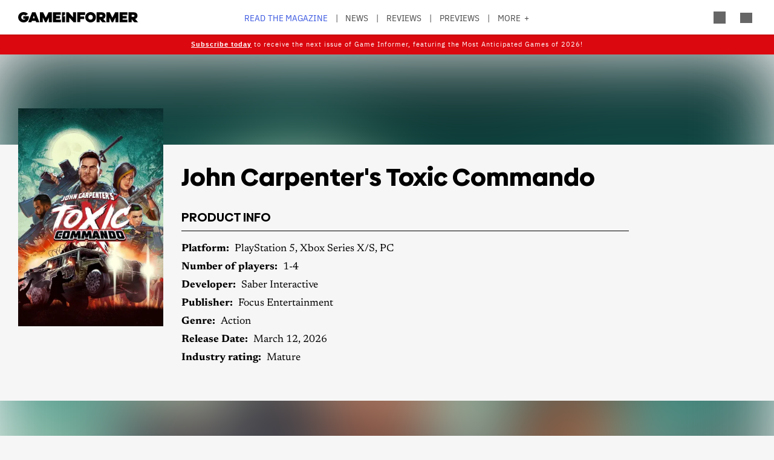

--- FILE ---
content_type: text/html; charset=UTF-8
request_url: https://gameinformer.com/product/john-carpenters-toxic-commando
body_size: 9892
content:

<!DOCTYPE html>
<html lang="en" dir="ltr" prefix="content: http://purl.org/rss/1.0/modules/content/  dc: http://purl.org/dc/terms/  foaf: http://xmlns.com/foaf/0.1/  og: http://ogp.me/ns#  rdfs: http://www.w3.org/2000/01/rdf-schema#  schema: http://schema.org/  sioc: http://rdfs.org/sioc/ns#  sioct: http://rdfs.org/sioc/types#  skos: http://www.w3.org/2004/02/skos/core#  xsd: http://www.w3.org/2001/XMLSchema# ">
	<head>
    <script src="/modules/custom/gi_async_load/js/bus.js"></script>
    		<meta charset="utf-8" />
<meta name="description" content="Information about the game &quot;John Carpenter&#039;s Toxic Commando&quot; from the publisher Focus Entertainment" />
<link rel="canonical" href="https://gameinformer.com/product/john-carpenters-toxic-commando" />
<meta property="og:site_name" content="Game Informer" />
<meta property="og:type" content="article" />
<meta property="og:url" content="https://gameinformer.com/product/john-carpenters-toxic-commando" />
<meta property="og:title" content="John Carpenter&#039;s Toxic Commando" />
<meta property="og:image:url" content="https://gameinformer.com//sites/default/files/imagefeed/social/gisocial.jpg" />
<meta property="article:author" content="Marcus Stewart" />
<meta name="twitter:card" content="summary_large_image" />
<meta name="twitter:site" content="@gameinformer" />
<meta name="twitter:title" content="John Carpenter&#039;s Toxic Commando" />
<meta name="google-site-verification" content="o5A7Uv9IqgeB7CmagZll1TjQbSFAurfCiiPpEXqrUlc" />
<meta name="theme-color" content="#1f64e2" />
<meta name="HandheldFriendly" content="true" />
<meta name="viewport" content="width=device-width, initial-scale=1" />
<meta name="msapplication-TileColor" content="#1f64e2" />
<meta name="msapplication-TileImage" content="/sites/default/files/favicons/mstile-144x144.png" />
<meta name="theme-color" content="#ffffff" />
<meta name="Generator" content="Drupal 11 (https://www.drupal.org); Commerce 3" />
<meta name="MobileOptimized" content="width" />
<link rel="apple-touch-icon" sizes="180x180" href="/sites/default/files/favicons/apple-touch-icon.png" />
<link rel="icon" type="image/png" sizes="32x32" href="/sites/default/files/favicons/favicon-32x32.png" />
<link rel="icon" type="image/png" sizes="16x16" href="/sites/default/files/favicons/favicon-16x16.png" />
<link rel="manifest" crossorigin="use-credentials" href="/sites/default/files/favicons/site.webmanifest" />
<link rel="mask-icon" href="/sites/default/files/favicons/safari-pinned-tab.svg" color="#1f64e2" />
<link rel="shortcut icon" href="/sites/default/files/favicons/favicon.ico" />

		<title>John Carpenter&#039;s Toxic Commando - Game Informer</title>
		<link rel="stylesheet" media="all" href="/themes/contrib/stable/css/system/components/align.module.css?t8i7df" />
<link rel="stylesheet" media="all" href="/themes/contrib/stable/css/system/components/fieldgroup.module.css?t8i7df" />
<link rel="stylesheet" media="all" href="/themes/contrib/stable/css/system/components/container-inline.module.css?t8i7df" />
<link rel="stylesheet" media="all" href="/themes/contrib/stable/css/system/components/clearfix.module.css?t8i7df" />
<link rel="stylesheet" media="all" href="/themes/contrib/stable/css/system/components/details.module.css?t8i7df" />
<link rel="stylesheet" media="all" href="/themes/contrib/stable/css/system/components/hidden.module.css?t8i7df" />
<link rel="stylesheet" media="all" href="/themes/contrib/stable/css/system/components/item-list.module.css?t8i7df" />
<link rel="stylesheet" media="all" href="/themes/contrib/stable/css/system/components/js.module.css?t8i7df" />
<link rel="stylesheet" media="all" href="/themes/contrib/stable/css/system/components/nowrap.module.css?t8i7df" />
<link rel="stylesheet" media="all" href="/themes/contrib/stable/css/system/components/position-container.module.css?t8i7df" />
<link rel="stylesheet" media="all" href="/themes/contrib/stable/css/system/components/reset-appearance.module.css?t8i7df" />
<link rel="stylesheet" media="all" href="/themes/contrib/stable/css/system/components/resize.module.css?t8i7df" />
<link rel="stylesheet" media="all" href="/themes/contrib/stable/css/system/components/system-status-counter.css?t8i7df" />
<link rel="stylesheet" media="all" href="/themes/contrib/stable/css/system/components/system-status-report-counters.css?t8i7df" />
<link rel="stylesheet" media="all" href="/themes/contrib/stable/css/system/components/system-status-report-general-info.css?t8i7df" />
<link rel="stylesheet" media="all" href="/themes/contrib/stable/css/system/components/tablesort.module.css?t8i7df" />
<link rel="stylesheet" media="all" href="/themes/contrib/stable/css/core/components/progress.module.css?t8i7df" />
<link rel="stylesheet" media="all" href="/themes/contrib/stable/css/core/components/ajax-progress.module.css?t8i7df" />
<link rel="stylesheet" media="all" href="/modules/custom/gi5_ads/css/ads_sizing.css?t8i7df" />
<link rel="stylesheet" media="all" href="/modules/custom/gi5_ads/css/ads_blocker_stripe.css?t8i7df" />
<link rel="stylesheet" media="all" href="/modules/contrib/poll/css/poll.base.css?t8i7df" />
<link rel="stylesheet" media="all" href="/modules/contrib/poll/css/poll.theme.css?t8i7df" />
<link rel="stylesheet" media="all" href="/themes/contrib/stable/css/toolbar/toolbar.module.css?t8i7df" />
<link rel="stylesheet" media="all" href="/themes/contrib/stable/css/views/views.module.css?t8i7df" />
<link rel="stylesheet" media="all" href="/themes/contrib/stable/css/toolbar/toolbar.menu.css?t8i7df" />
<link rel="stylesheet" media="all" href="/modules/contrib/better_exposed_filters/css/better_exposed_filters.css?t8i7df" />
<link rel="stylesheet" media="all" href="/modules/custom/gi_general/css/toolbar-custom.css?t8i7df" />
<link rel="stylesheet" media="all" href="/modules/contrib/paragraphs/css/paragraphs.unpublished.css?t8i7df" />
<link rel="stylesheet" media="all" href="/themes/contrib/stable/css/toolbar/toolbar.theme.css?t8i7df" />
<link rel="stylesheet" media="all" href="/themes/contrib/stable/css/toolbar/toolbar.icons.theme.css?t8i7df" />
<link rel="stylesheet" media="all" href="/themes/contrib/stable/css/core/assets/vendor/normalize-css/normalize.css?t8i7df" />
<link rel="stylesheet" media="all" href="/themes/contrib/stable/css/core/normalize-fixes.css?t8i7df" />
<link rel="stylesheet" media="all" href="/themes/custom/gi5/css/base/reset.min.css?t8i7df" />
<link rel="stylesheet" media="all" href="/themes/custom/gi5/css/layout/layout.min.css?t8i7df" />
<link rel="stylesheet" media="all" href="/themes/contrib/classy/css/components/action-links.css?t8i7df" />
<link rel="stylesheet" media="all" href="/themes/contrib/classy/css/components/breadcrumb.css?t8i7df" />
<link rel="stylesheet" media="all" href="/themes/contrib/classy/css/components/button.css?t8i7df" />
<link rel="stylesheet" media="all" href="/themes/contrib/classy/css/components/collapse-processed.css?t8i7df" />
<link rel="stylesheet" media="all" href="/themes/contrib/classy/css/components/container-inline.css?t8i7df" />
<link rel="stylesheet" media="all" href="/themes/contrib/classy/css/components/details.css?t8i7df" />
<link rel="stylesheet" media="all" href="/themes/contrib/classy/css/components/exposed-filters.css?t8i7df" />
<link rel="stylesheet" media="all" href="/themes/contrib/classy/css/components/field.css?t8i7df" />
<link rel="stylesheet" media="all" href="/themes/contrib/classy/css/components/form.css?t8i7df" />
<link rel="stylesheet" media="all" href="/themes/contrib/classy/css/components/icons.css?t8i7df" />
<link rel="stylesheet" media="all" href="/themes/contrib/classy/css/components/inline-form.css?t8i7df" />
<link rel="stylesheet" media="all" href="/themes/contrib/classy/css/components/item-list.css?t8i7df" />
<link rel="stylesheet" media="all" href="/themes/contrib/classy/css/components/link.css?t8i7df" />
<link rel="stylesheet" media="all" href="/themes/contrib/classy/css/components/links.css?t8i7df" />
<link rel="stylesheet" media="all" href="/themes/contrib/classy/css/components/menu.css?t8i7df" />
<link rel="stylesheet" media="all" href="/themes/contrib/classy/css/components/more-link.css?t8i7df" />
<link rel="stylesheet" media="all" href="/themes/contrib/classy/css/components/pager.css?t8i7df" />
<link rel="stylesheet" media="all" href="/themes/contrib/classy/css/components/tabledrag.css?t8i7df" />
<link rel="stylesheet" media="all" href="/themes/contrib/classy/css/components/tableselect.css?t8i7df" />
<link rel="stylesheet" media="all" href="/themes/contrib/classy/css/components/tablesort.css?t8i7df" />
<link rel="stylesheet" media="all" href="/themes/contrib/classy/css/components/tabs.css?t8i7df" />
<link rel="stylesheet" media="all" href="/themes/contrib/classy/css/components/textarea.css?t8i7df" />
<link rel="stylesheet" media="all" href="/themes/contrib/classy/css/components/ui-dialog.css?t8i7df" />
<link rel="stylesheet" media="all" href="/themes/contrib/classy/css/components/messages.css?t8i7df" />
<link rel="stylesheet" media="all" href="/themes/contrib/classy/css/components/node.css?t8i7df" />
<link rel="stylesheet" media="all" href="/themes/contrib/classy/css/components/progress.css?t8i7df" />
<link rel="stylesheet" media="all" href="/themes/custom/gi5/css/components/featherlight/featherlight.css?t8i7df" />
<link rel="stylesheet" media="all" href="/themes/custom/gi5/css/components/featherlight/featherlight-custom.css?t8i7df" />
<link rel="stylesheet" media="all" href="/themes/custom/gi5/css/admin.min.css?t8i7df" />
<link rel="stylesheet" media="all" href="/themes/custom/gi5/css/components/scrollbar-default.min.css?t8i7df" />
<link rel="stylesheet" media="all" href="/themes/custom/gi5/css/components/scrollbar-dark.min.css?t8i7df" />
<link rel="stylesheet" media="all" href="/themes/custom/gi5/css/components/slick/slick.css?t8i7df" />
<link rel="stylesheet" media="all" href="/themes/custom/gi5/css/components/slick/slick-theme.css?t8i7df" />
<link rel="stylesheet" media="all" href="/themes/custom/gi5/css/admin/toolbar.icons.theme-custom.css?t8i7df" />
<link rel="stylesheet" media="all" href="/themes/custom/gi5/css/theme/font-face.min.css?t8i7df" />
<link rel="stylesheet" media="all" href="/themes/custom/gi5/css/style.min.css?t8i7df" />
<link rel="stylesheet" media="all" href="/themes/custom/gi5/css/colors-default.min.css?t8i7df" />
<link rel="stylesheet" media="all" href="/themes/custom/gi5/css/events.min.css?t8i7df" />
<link rel="stylesheet" media="all" href="/themes/custom/gi5/css/layout/layout-default.min.css?t8i7df" />
<link rel="stylesheet" media="all" href="/themes/custom/gi5/css/layout/layout-dark.min.css?t8i7df" />
<link rel="stylesheet" media="all" href="/themes/custom/gi5/css/pages/content-products.min.css?t8i7df" />
<link rel="stylesheet" media="all" href="/themes/custom/gi5/css/colors-dark.min.css?t8i7df" />
<link rel="stylesheet" media="all" href="/themes/custom/gi5/css/header-dark.min.css?t8i7df" />

		<script type="application/json" data-drupal-selector="drupal-settings-json">{"path":{"baseUrl":"\/","pathPrefix":"","currentPath":"node\/120584","currentPathIsAdmin":false,"isFront":false,"currentLanguage":"en"},"pluralDelimiter":"\u0003","suppressDeprecationErrors":true,"ajaxPageState":{"libraries":"[base64]","theme":"gi5","theme_token":null},"ajaxTrustedUrl":{"\/search":true},"gtag":{"tagId":"","consentMode":false,"otherIds":[],"events":[],"additionalConfigInfo":[]},"gtm":{"tagId":null,"settings":{"data_layer":"dataLayer","include_classes":false,"allowlist_classes":"","blocklist_classes":"","include_environment":false,"environment_id":"","environment_token":""},"tagIds":["GTM-TRQXJ9"]},"adsBlockerForm":{"text":null,"textColor":null,"bgColor":null,"dmTextColor":null,"dmBgColor":null},"statistics":{"data":{"nid":"120584"},"url":"\/modules\/contrib\/statistics\/statistics.php"},"ad_leaderboard":1,"views":{"ajax_path":"\/views\/ajax","ajaxViews":{"views_dom_id:7066c6d47f3e5ac98a8667fa8c5c89aa7884dd5787e473f7f35ee94aee7c513a":{"view_name":"product_articles_by_product_type","view_display_id":"block_1","view_args":"120584","view_path":"\/node\/120584","view_base_path":null,"view_dom_id":"7066c6d47f3e5ac98a8667fa8c5c89aa7884dd5787e473f7f35ee94aee7c513a","pager_element":0},"views_dom_id:f729fcebfa71a1baf98f0320ea18cfe770feefd41ea516519877be30fa098fa3":{"view_name":"product_articles_by_product_type","view_display_id":"block_1","view_args":"120584","view_path":"\/node\/120584","view_base_path":null,"view_dom_id":"f729fcebfa71a1baf98f0320ea18cfe770feefd41ea516519877be30fa098fa3","pager_element":0}}},"ad_interstitial":1,"better_exposed_filters":{"autosubmit_exclude_textfield":true},"user":{"uid":0,"permissionsHash":"f0c740a79d7ba8d2ccc41f06e26339e862a55c8ab830c08e5b46407630ccb864"}}</script>
<script src="/core/assets/vendor/jquery/jquery.min.js?v=4.0.0-beta.2"></script>
<script src="/core/assets/vendor/once/once.min.js?v=1.0.1"></script>
<script src="/core/misc/drupalSettingsLoader.js?v=11.1.6"></script>
<script src="/core/misc/drupal.js?v=11.1.6"></script>
<script src="/core/misc/drupal.init.js?v=11.1.6"></script>
<script src="/themes/custom/gi5/js/global/jquery-3.7.1.min.js?t8i7df"></script>
<script src="/modules/custom/gi_async_load/js/async_load.js?t8i7df" data-cookieyes="cookieyes-necessary"></script>
<script src="https://securepubads.g.doubleclick.net/tag/js/gpt.js" async data-cookieyes="cookieyes-advertisement"></script>
<script src="/modules/custom/gi5_ads/js/tracking/salesforce.js?t8i7df" data-id="ta1z3cj7k" data-version="3" data-cookieyes="cookieyes-advertisement"></script>
<script src="https://cdn.krxd.net/controltag/ta1z3cj7k.js" data-cookieyes="cookieyes-advertisement"></script>
<script src="/modules/custom/gi5_ads/js/tracking/comscore.js?t8i7df" data-cookieyes="cookieyes-advertisement"></script>
<script src="https://sb.scorecardresearch.com/beacon.js" data-cookieyes="cookieyes-advertisement"></script>
<script src="https://js-sec.indexww.com/ht/p/191727-252275115039054.js" async data-cookieyes="cookieyes-advertisement"></script>
<script src="/modules/custom/gi5_ads/js/ad_setup.js?t8i7df" data-cookieyes="cookieyes-advertisement"></script>
<script src="/modules/custom/gi5_ads/js/ad_size_mapping.js?t8i7df" data-cookieyes="cookieyes-advertisement"></script>
<script src="/modules/custom/gi5_ads/js/content/products/ads_products_interstitial.js?t8i7df" async rel="preload" as="script" data-cookieyes="cookieyes-advertisement"></script>
<script src="/modules/custom/gi5_ads/js/content/products/ads_products_leaderboard_bottom.js?t8i7df" async rel="preload" as="script" data-cookieyes="cookieyes-advertisement"></script>
<script src="/modules/custom/gi5_ads/js/content/products/ads_products_leaderboard.js?t8i7df" async rel="preload" as="script" data-cookieyes="cookieyes-advertisement"></script>
<script src="/core/modules/toolbar/js/toolbar.anti-flicker.js?v=11.1.6"></script>
<script src="/modules/custom/gi_async_load/js/user_info.js?t8i7df" data-cookieyes="cookieyes-necessary"></script>
<script src="/modules/custom/gi_darkmode/js/darkmode.js?t8i7df" async data-cookieyes="cookieyes-necessary"></script>
<script src="https://www.googletagmanager.com/gtag/js?id=G-PX9YKWLVPB" data-cookieyes="cookieyes-necessary"></script>
<script src="/modules/custom/gi5_ads/js/tracking/gtag.js?t8i7df" data-cookieyes="cookieyes-necessary" async></script>
<script src="/modules/contrib/google_tag/js/gtag.js?t8i7df" data-cookieyes="cookieyes-analytics"></script>
<script src="/modules/contrib/google_tag/js/gtm.js?t8i7df" data-cookieyes="cookieyes-analytics"></script>

		<!-- comScore noscript -->
		<noscript>  <img src="http://b.scorecardresearch.com/p?c1=2&c2=8108451&cv=2.0&cj=1"  alt="John Carpenter's Toxic Commando" /></noscript>
		<!-- End comScore Tag -->
	</head>
	<body class="path-node page-node-type-product">
				<a href="#main-content" class="visually-hidden focusable skip-link">
			Skip to main content
		</a>
    <div async-load data-url="/async-load/page-top?context_url=/product/john-carpenters-toxic-commando"></div>

		  <div class="dialog-off-canvas-main-canvas" data-off-canvas-main-canvas>
    




<div class="layout-container">

	<!-- Include the header file -->
	          <div class="top-bar">
            <header id="navbar" role="banner">
        <div class="max-width-container">
          <div class="header-logo">
              <div class="region region-header-logo">
    <div id="block-gi5-branding" class="block block-system block-system-branding-block">
  
    
        <a href="/" rel="home" class="site-logo">
      <img src="/themes/custom/gi5/logo.svg" alt="Home" />
    </a>
      </div>

  </div>

                      </div>
          <div class="header-left-container">
                        <div class="header-social-links">
	<div class="header-icon">
		<a href="http://x.com/GameInformer" target="_blank" class="social-icon twitter">Twitter</a>
	</div>
	<div class="header-icon">
		<a href="http://facebook.com/officialgameinformer" target="_blank" class="social-icon facebook">Facebook</a>
	</div>
	<div class="header-icon">
		<a href="https://www.instagram.com/gameinformermagazine/" target="_blank" class="social-icon instagram">Instagram</a>
	</div>
	<div class="header-icon">
		<a href="https://www.twitch.tv/gameinformer" target="_blank" class="social-icon twitch">Twitch</a>
	</div>
	<div class="header-icon">
		<a href="http://www.youtube.com/gameinformer" target="_blank" class="social-icon youtube">YouTube</a>
	</div>
	<div class="header-icon">
		<a href="https://www.tiktok.com/@game_informer" target="_blank" class="social-icon tiktok">TikTok</a>
	</div>
</div>
                      </div>
                      <div class="header-nav">
                <div class="region region-header-nav">
    <nav role="navigation" aria-labelledby="block-gi5-main-menu-menu" id="block-gi5-main-menu" class="block block-menu navigation menu--main">
            
  <div class="visually-hidden" id="block-gi5-main-menu-menu">Main navigation</div>
  

        
              <ul class="menu">
              			
      <li class="menu-item" id="menu-read-the-magazine">
        <a href="/magazine-archive" data-drupal-link-system-path="node/123429">Read the Magazine</a>
              </li>
          			
      <li class="menu-item" id="menu-news">
        <a href="/news" data-drupal-link-system-path="news">News</a>
              </li>
          			
      <li class="menu-item" id="menu-reviews">
        <a href="/reviews" data-drupal-link-system-path="reviews">Reviews</a>
              </li>
          			
      <li class="menu-item" id="menu-previews">
        <a href="/previews" data-drupal-link-system-path="previews">Previews</a>
              </li>
          			
      <li class="menu-item" id="menu-features">
        <a href="/features" data-drupal-link-system-path="features">Features</a>
              </li>
          			
      <li class="menu-item" id="menu-videos">
        <a href="/videos" data-drupal-link-system-path="videos">Videos</a>
              </li>
          			
      <li class="menu-item" id="menu-podcasts">
        <a href="/podcasts" data-drupal-link-system-path="podcasts">Podcasts</a>
              </li>
          			
      <li class="menu-item" id="menu-2026-release-list">
        <a href="/2026" data-drupal-link-system-path="node/123617">2026 Release List</a>
              </li>
        </ul>
  


  </nav>

  </div>

            </div>
                    <div class="header-right-container">
                    
<div style="display: none" async-load async-load-bool data-url="/async-load/check-role?roles=subscriber&amp;negate=1&amp;context_url=/product/john-carpenters-toxic-commando" class="header-newsletter-promo">
    <a href="/subscribe" class="menu-newsletter">SUBSCRIBE</a>
</div>
                        <div class="header-icon search-button">
              <div class="icon-search"></div>
            </div>
                        <div class="header-icon user-button">
              <div class="user-menu user-header">
                <div async-user-info-paceholder data-url="/async-load/user-name?parameter=picture_widget&context_url=/product/john-carpenters-toxic-commando"></div>
              </div>
            </div>
                                      <div class="header-icon expanded-menu-button">
                <div class="icon-expanded"></div>
              </div>
                      </div>
        </div>
      </header>

            <div class="header-dropdown" id="search-dropdown">
        <div class="max-width-container">
            <div class="region region-header-dropdown-search">
    <div class="views-exposed-form bef-exposed-form block block-views block-views-exposed-filter-blocksearch-content-page-1" data-bef-auto-submit-full-form="" data-bef-auto-submit="" data-bef-auto-submit-delay="500" data-bef-auto-submit-minimum-length="3" data-drupal-selector="views-exposed-form-search-content-page-1" id="block-exposedformsearch-contentpage-1">
  
    
      <form action="/search" method="get" id="views-exposed-form-search-content-page-474" accept-charset="UTF-8">
  <div class="form--inline clearfix">
  <div class="js-form-item form-item js-form-type-textfield form-type-textfield js-form-item-keyword form-item-keyword">
      		<label for="edit-keyword--2">Search:</label>
	
        <input data-drupal-selector="edit-keyword" type="text" id="edit-keyword--2" name="keyword" value="" size="30" maxlength="128" class="form-text" />

        </div>
<div class="js-form-item form-item js-form-type-select form-type-select js-form-item-type form-item-type">
      		<label for="edit-type--2">Type:</label>
	
        <select data-drupal-selector="edit-type" id="edit-type--2" name="type" class="form-select"><option value="All" selected="selected">- Any -</option><option value="1">Product</option><option value="2">Preview</option><option value="3">Review</option></select>

        </div>
<div class="js-form-item form-item js-form-type-select form-type-select js-form-item-items-per-page form-item-items-per-page">
      		<label for="edit-items-per-page--2">Items per page:</label>
	
        <select data-drupal-selector="edit-items-per-page" id="edit-items-per-page--2" name="items_per_page" class="form-select"><option value="10">10</option><option value="20" selected="selected">20</option><option value="50">50</option><option value="100">100</option></select>

        </div>
<div class="js-form-item form-item js-form-type-select form-type-select js-form-item-sort-bef-combine form-item-sort-bef-combine">
      		<label for="edit-sort-bef-combine--2">Sort by:</label>
	
        <select data-drupal-selector="edit-sort-bef-combine" id="edit-sort-bef-combine--2" name="sort_bef_combine" class="form-select"><option value="contentbundle_weight_ASC" selected="selected">Most Relevant</option><option value="created_ASC">Oldest first</option><option value="created_DESC">Newest first</option></select>

        </div>
<div data-drupal-selector="edit-actions" class="form-actions js-form-wrapper form-wrapper" id="edit-actions--2"><input data-bef-auto-submit-click="" class="js-hide button js-form-submit form-submit" data-drupal-selector="edit-submit-search-content-2" type="submit" id="edit-submit-search-content--2" value="Search" />
</div>

</div>

</form>

  </div>

  </div>

        </div>
      </div>
      <div class="header-dropdown" id="account-dropdown">
        <div class="max-width-container">
          <div class="account-wrapper">
            <div async-load data-url="/async-load/region?region_id=account_dropdown&amp;context_url=/product/john-carpenters-toxic-commando"></div>

          </div>
        </div>
      </div>
      <div class="slide-in scrollbar-hamburger" id="expanded-menu">
        <div class="max-width-container">
		<div class="hamburger-content">
		<div async-load data-url="/async-load/region?region_id=header_hamburger&amp;context_url=/product/john-carpenters-toxic-commando"></div>

		<div class="gi5-hamburger-social">
	<div class="gi5-hamburger-social-text">
		Follow Us
	</div>
	<div class="gi5-hamburger-social-icons">
		<div>
			<a href="http://x.com/GameInformer" target="_blank" class="social-icon twitter">Twitter</a>
		</div>
		<div>
			<a href="http://facebook.com/officialgameinformer" target="_blank" class="social-icon facebook">Facebook</a>
		</div>
		<div>
			<a href="https://www.instagram.com/gameinformermagazine/" target="_blank" class="social-icon instagram">Instagram</a>
		</div>
		<div>
			<a href="http://twitch.tv/gameinformer" target="_blank" class="social-icon twitch">Twitch</a>
		</div>
		<div>
			<a href="http://www.youtube.com/gameinformer" target="_blank" class="social-icon youtube">YouTube</a>
		</div>
		<div>
			<a href="https://www.tiktok.com/@game_informer" target="_blank" class="social-icon tiktok">Tiktok</a>
		</div>
	</div>
</div>
	</div>
		<div class="hamburger-bottom">
		<div async-load data-url="/async-load/region?region_id=account_hamburger_menu&amp;context_url=/product/john-carpenters-toxic-commando"></div>

	</div>
</div>
      </div>

    </div>

  	<main role="main" data-membership="0">
		<a id="main-content" tabindex="-1"></a>
				<div class="content-wrapper">
			<div class="layout-content">
				  <div class="region region-announcements">
    <div id="block-announcementsubscription" class="block block-block-content block-block-contentde0a1df2-408b-4a05-8db4-6ae77ff8efdc">
  
    
      
      <div class="field field--name-field-content field--type-entity-reference-revisions field--label-hidden gi5-field-content gi5-entity-reference-revisions field__items">
              <div class="field__item">  <div class="paragraph paragraph--type--code paragraph--view-mode--default">
          
            <div class="clearfix text-formatted field field--name-field-code field--type-text-long field--label-hidden gi5-field-code gi5-text-long field__item"><style>
.region-announcements { margin-bottom: -18px; }
.announcement-container {
    display: block;
    position: relative;
    z-index: 99;
    min-width: 100%;
    text-align: center;
    padding-top: 6px;
    background: #db080f;
    color: #fff !important;
}
.announcement-content {
  font-family: 'IBM Plex Sans', 'Helvetica Neue', Helvetica, Arial, sans-serif;
  font-size: 0.6em;
  letter-spacing: 1px;
  color: #000;
  max-width: 90%;
  margin: 0 auto;
}
.announcement-content p {
  padding-bottom: 8px;
  color: #fff !important;
}

@media (min-width: 1151px) {
  .top-bar.expanded + main .content-wrapper .layout-content .region-announcements { padding-top: 29px; }
}
.announcement-content a, .announcement-content a:link, .announcement-content a:visited, .theme-dark .announcement-content a, .theme-dark .announcement-content a:link, .theme-dark .announcement-content a:visited  {
  color: #fff !important;
  text-decoration: underline !important;
}
.announcement-content a:hover, .theme-dark .announcement-content a:hover  { text-decoration: none!important; }
</style></div>
      
      </div>
</div>
              <div class="field__item">  <div class="paragraph paragraph--type--code paragraph--view-mode--default">
          
            <div class="clearfix text-formatted field field--name-field-code field--type-text-long field--label-hidden gi5-field-code gi5-text-long field__item"><div class="announcement-container" id="announcementBanner">
    <div class="announcement-content">
        <p>
            <a href="/subscribe"><strong>Subscribe today</strong></a> to receive the next issue of Game Informer, featuring the Most Anticipated Games of 2026!
        </p>
    </div>
</div></div>
      
      </div>
</div>
          </div>
  
  </div>

  </div>

				


				  <div class="region region-content">
    <div async-load data-url="/async-load/block?block_plugin_id=system_messages_block&amp;context_url=/product/john-carpenters-toxic-commando"></div>
<div id="block-gi5-content" class="block block-system block-system-main-block">
  
    
      

<!-- Interstitial Ad -->
	<div async-load data-url="/async-load/block?block_plugin_id=gi5_ads_products_interstitial&amp;context_url=/product/assassins-creed-revelations"></div>




<article about="/product/john-carpenters-toxic-commando" class="node node--type-product node--view-mode-full">
	<div class="ds-full-width blurred-header">
		<div class="blurred-background-img">
							
            <div class="field field--name-field-product-boxart field--type-image field--label-hidden gi5-field-product-boxart gi5-image field__item">  <img loading="lazy" src="/sites/default/files/styles/product_box_art/public/2025/09/25/5708ee4b/toxiccommando.jpg.webp" width="300" height="450" alt="John Carpenter&#039;s Toxic Commando" typeof="foaf:Image" class="image-style-product-box-art" />


</div>
      
					</div>
		<div class="blurred-header-content">
			<div class="max-width-container">
				<div class="blurred-header-left">
											
            <div class="field field--name-field-product-boxart field--type-image field--label-hidden gi5-field-product-boxart gi5-image field__item">  <img loading="lazy" src="/sites/default/files/styles/product_box_art/public/2025/09/25/5708ee4b/toxiccommando.jpg.webp" width="300" height="450" alt="John Carpenter&#039;s Toxic Commando" typeof="foaf:Image" class="image-style-product-box-art" />


</div>
      
									</div>
				<div class="blurred-header-right">
					<h1 class="page-title"><span class="field field--name-title field--type-string field--label-hidden">John Carpenter&#039;s Toxic Commando</span>
</h1>
															<div class="game-info">
						<h2>
														Product Info
												</h2>
						<div class="views-element-container"><div class="view view-widget-game-details view-id-widget_game_details view-display-id-product_block js-view-dom-id-f192da39ce5320ade7497ce611e3a34141d9dee90214ad6d45f06f0d7e223535">
  
    
      
      <div class="view-content">
          <div><div class="views-field views-field-nothing"><span class="field-content">	<div class="field__wrapper" id="product--platforms">
		<div class="field__label">Platform:</div>
				<div class="field__items">
	<div class="field__item">PlayStation 5</div><div class="field__item">Xbox Series X/S</div><div class="field__item">PC</div>		</div>
	</div>
	<div class="field__wrapper">
		<div class="field__label">Number of players:</div>
		<div class="field__items">1-4</div>
	</div>
	<div class="field__wrapper">
		<div class="field__label">Developer:</div>
		<div class="field__items">Saber Interactive</div>
	</div>
	<div class="field__wrapper">
		<div class="field__label">Publisher:</div>
		<div class="field__items">Focus Entertainment</div>
	</div>
	<div class="field__wrapper">
		<div class="field__label">Genre:</div>
		<div class="field__items">Action</div>
	</div>
	<div class="field__wrapper">
		<div class="field__label">Release Date: </div>
				<div class="field__items">	<time datetime="2026-03-12T12:00:00Z" class="datetime">March 12, 2026</time>
				</div>
					</div>
	<div class="field__wrapper">
		<div class="field__label">Industry rating:</div>
		<div class="field__items">Mature</div>
	</div>
<div class="product-links">
			<div>
	</div>
</div>
</span></div></div>

    </div>
  
          </div>
</div>

					</div>
									</div>
			</div>
		</div>
	</div>
</div>
</div>

<!-- Leaderboard Ad -->
	<div async-load data-url="/async-load/block?block_plugin_id=gi5_ads_products_leaderboard&amp;context_url=/product/madden-nfl-20%3F_wrapper_format%3Dhtml"></div>


<div class="ds-landing clearfix blurred-content">
	<div class="ds-main">
		<h2>Related Articles</h2>
		<div class="views-element-container"><div class="view view-product-articles-by-product-type view-id-product_articles_by_product_type view-display-id-block_1 js-view-dom-id-7066c6d47f3e5ac98a8667fa8c5c89aa7884dd5787e473f7f35ee94aee7c513a">
  
    
      
      <div class="view-content">
          <div class="views-row">

<article about="/2025/09/30/the-future-looks-scary" typeof="schema:Article" class="node teaser node--type-article node--promoted node--view-mode-teaser" data-id="125030">
  <div class="teaser-left">
    <div class="teaser-left-wrapper">
      <div class="promo-img-thumb">
              
            <div class="field field--name-field-promo-image field--type-image field--label-hidden gi5-field-promo-image gi5-image field__item">  <a href="/2025/09/30/the-future-looks-scary">  <picture>
                  <source srcset="/sites/default/files/styles/teaser_promoted_image_thumbnail_x1/public/2025/09/22/25dea40c/halloween_hero.jpg.webp 1x, /sites/default/files/styles/teaser_promoted_image_thumbnail_x2/public/2025/09/22/25dea40c/halloween_hero.jpg.webp 2x" media="all and (min-width: 851px)" type="image/webp" width="250" height="141"/>
              <source srcset="/sites/default/files/styles/teaser_promoted_image_thumbnail_x1/public/2025/09/22/25dea40c/halloween_hero.jpg.webp 1x, /sites/default/files/styles/teaser_promoted_image_thumbnail_x2/public/2025/09/22/25dea40c/halloween_hero.jpg.webp 2x" media="all and (min-width: 801px) and (max-width: 900px)" type="image/webp" width="250" height="141"/>
              <source srcset="/sites/default/files/styles/teaser_promoted_image_thumbnail_mobile_/public/2025/09/22/25dea40c/halloween_hero.jpg.webp 1x, /sites/default/files/styles/teaser_promoted_image_thumbnail_mobile_retina_/public/2025/09/22/25dea40c/halloween_hero.jpg.webp 2x" media="all and (max-width: 800px)" type="image/webp" width="100" height="100"/>
                  <img loading="eager" width="100" height="100" src="/sites/default/files/styles/teaser_promoted_image_thumbnail_mobile_/public/2025/09/22/25dea40c/halloween_hero.jpg.webp" alt="Clive Barker&#039;s Hellraiser: Revival" typeof="foaf:Image" />

  </picture>
</a>
</div>
      
                </div>
    </div>
  </div>
  <div class="teaser-right">
    <div class="teaser-right-wrapper">
      	<div class="bug-wrapper article-section">Feature</div>
      
      <h2 class="page-title">
        <a href="/2025/09/30/the-future-looks-scary" rel="bookmark">
          		
            <div class="field field--name-field-promo-headline field--type-string field--label-hidden gi5-field-promo-headline gi5-string field__item">The Future Looks Scary</div>
      
        </a>
      </h2>
        <span property="schema:name" content="The Future Looks Scary" class="rdf-meta hidden"></span>

              
            <div class="field field--name-field-promo-summary field--type-string field--label-hidden gi5-field-promo-summary gi5-string field__item">October means it’s time to bust out the jack-o-lanterns and horror games. After starting with an in-depth look at Illfonic’s game adaptation of the Halloween movie franchise, we run down the upcoming horror games we’re most excited about, from Hellraiser.</div>
      
                          <div class="node__submitted author-details">
          by
          <span rel="schema:author" class="field field--name-uid field--type-entity-reference field--label-hidden"><a title="View user profile." href="/user/gistaff" lang="" about="/user/gistaff" typeof="schema:Person" property="schema:name" datatype="" content="GIStaff" class="username">Game Informer …</a></span>

          on
          <span property="schema:dateCreated" content="2025-09-30T16:00:00+00:00" class="field field--name-created field--type-created field--label-hidden"><time datetime="2025-09-30T11:00:00-05:00" title="Tuesday, September 30, 2025 - 11:00" class="datetime">Sep 30, 2025 at 11:00 AM</time>
</span>
            <span property="schema:dateCreated" content="2025-09-30T16:00:00+00:00" class="rdf-meta hidden"></span>

        </div>
          </div>
  </div>
</article>
</div>
    <div class="views-row">

<article about="/video-podcast/2023/06/09/diablo-iv-review-and-summer-game-fest-reactions-gi-show" typeof="schema:Article" class="node teaser node--type-article node--promoted node--view-mode-teaser" data-id="120578">
  <div class="teaser-left">
    <div class="teaser-left-wrapper">
      <div class="promo-img-thumb">
              
            <div class="field field--name-field-promo-image field--type-image field--label-hidden gi5-field-promo-image gi5-image field__item">  <a href="/video-podcast/2023/06/09/diablo-iv-review-and-summer-game-fest-reactions-gi-show">  <picture>
                  <source srcset="/sites/default/files/styles/teaser_promoted_image_thumbnail_x1/public/2023/06/09/02b75039/thegishow_658_yt.jpg.webp 1x, /sites/default/files/styles/teaser_promoted_image_thumbnail_x2/public/2023/06/09/02b75039/thegishow_658_yt.jpg.webp 2x" media="all and (min-width: 851px)" type="image/webp" width="250" height="141"/>
              <source srcset="/sites/default/files/styles/teaser_promoted_image_thumbnail_x1/public/2023/06/09/02b75039/thegishow_658_yt.jpg.webp 1x, /sites/default/files/styles/teaser_promoted_image_thumbnail_x2/public/2023/06/09/02b75039/thegishow_658_yt.jpg.webp 2x" media="all and (min-width: 801px) and (max-width: 900px)" type="image/webp" width="250" height="141"/>
              <source srcset="/sites/default/files/styles/teaser_promoted_image_thumbnail_mobile_/public/2023/06/09/02b75039/thegishow_658_yt.jpg.webp 1x, /sites/default/files/styles/teaser_promoted_image_thumbnail_mobile_retina_/public/2023/06/09/02b75039/thegishow_658_yt.jpg.webp 2x" media="all and (max-width: 800px)" type="image/webp" width="100" height="100"/>
                  <img loading="eager" width="100" height="100" src="/sites/default/files/styles/teaser_promoted_image_thumbnail_mobile_/public/2023/06/09/02b75039/thegishow_658_yt.jpg.webp" alt="John Carpenter&#039;s Toxic Commando" typeof="foaf:Image" />

  </picture>
</a>
</div>
      
                </div>
    </div>
  </div>
  <div class="teaser-right">
    <div class="teaser-right-wrapper">
      	
            <div class="field field--name-field-bug field--type-entity-reference field--label-hidden gi5-field-bug gi5-entity-reference field__item">video podcast</div>
      
      
      <h2 class="page-title">
        <a href="/video-podcast/2023/06/09/diablo-iv-review-and-summer-game-fest-reactions-gi-show" rel="bookmark">
          				<span property="schema:name" class="field field--name-title field--type-string field--label-hidden">Diablo IV Review And Summer Game Fest Reactions | GI Show</span>

        </a>
      </h2>
        <span property="schema:name" content="Diablo IV Review And Summer Game Fest Reactions | GI Show" class="rdf-meta hidden"></span>

              
            <div class="field field--name-field-promo-summary field--type-string field--label-hidden gi5-field-promo-summary gi5-string field__item">We&#039;re unpacking a lot of SGF&#039;s biggest announcements in this week&#039;s podcast. </div>
      
                          <div class="node__submitted author-details">
          by
          <span rel="schema:author" class="field field--name-uid field--type-entity-reference field--label-hidden"><a title="View user profile." href="/user/marcusstewart" lang="" about="/user/marcusstewart" typeof="schema:Person" property="schema:name" datatype="" class="username">Marcus Stewart</a></span>

          on
          <span property="schema:dateCreated" content="2023-06-10T01:39:00+00:00" class="field field--name-created field--type-created field--label-hidden"><time datetime="2023-06-09T20:39:00-05:00" title="Friday, June 9, 2023 - 20:39" class="datetime">Jun 09, 2023 at 08:39 PM</time>
</span>
            <span property="schema:dateCreated" content="2023-06-10T01:39:00+00:00" class="rdf-meta hidden"></span>

        </div>
          </div>
  </div>
</article>
</div>
    <div class="views-row">

<article about="/sgf-2023/2023/06/08/john-carpenters-toxic-commando-is-a-zombie-vehicle-first-person-shooter" typeof="schema:Article" class="node teaser node--type-article node--promoted node--view-mode-teaser" data-id="120563">
  <div class="teaser-left">
    <div class="teaser-left-wrapper">
      <div class="promo-img-thumb">
              
            <div class="field field--name-field-promo-image field--type-image field--label-hidden gi5-field-promo-image gi5-image field__item">  <a href="/sgf-2023/2023/06/08/john-carpenters-toxic-commando-is-a-zombie-vehicle-first-person-shooter">  <picture>
                  <source srcset="/sites/default/files/styles/teaser_promoted_image_thumbnail_x1/public/2023/06/08/cab88abb/toxiccommando01.jpg.webp 1x, /sites/default/files/styles/teaser_promoted_image_thumbnail_x2/public/2023/06/08/cab88abb/toxiccommando01.jpg.webp 2x" media="all and (min-width: 851px)" type="image/webp" width="250" height="141"/>
              <source srcset="/sites/default/files/styles/teaser_promoted_image_thumbnail_x1/public/2023/06/08/cab88abb/toxiccommando01.jpg.webp 1x, /sites/default/files/styles/teaser_promoted_image_thumbnail_x2/public/2023/06/08/cab88abb/toxiccommando01.jpg.webp 2x" media="all and (min-width: 801px) and (max-width: 900px)" type="image/webp" width="250" height="141"/>
              <source srcset="/sites/default/files/styles/teaser_promoted_image_thumbnail_mobile_/public/2023/06/08/cab88abb/toxiccommando01.jpg.webp 1x, /sites/default/files/styles/teaser_promoted_image_thumbnail_mobile_retina_/public/2023/06/08/cab88abb/toxiccommando01.jpg.webp 2x" media="all and (max-width: 800px)" type="image/webp" width="100" height="100"/>
                  <img loading="eager" width="100" height="100" src="/sites/default/files/styles/teaser_promoted_image_thumbnail_mobile_/public/2023/06/08/cab88abb/toxiccommando01.jpg.webp" alt="John Carpenter&#039;s Toxic Commando" typeof="foaf:Image" />

  </picture>
</a>
</div>
      
                </div>
    </div>
  </div>
  <div class="teaser-right">
    <div class="teaser-right-wrapper">
      	
            <div class="field field--name-field-bug field--type-entity-reference field--label-hidden gi5-field-bug gi5-entity-reference field__item">sgf 2023</div>
      
      
      <h2 class="page-title">
        <a href="/sgf-2023/2023/06/08/john-carpenters-toxic-commando-is-a-zombie-vehicle-first-person-shooter" rel="bookmark">
          				<span property="schema:name" class="field field--name-title field--type-string field--label-hidden">John Carpenter&#039;s Toxic Commando Is A Zombie Vehicle First-Person Shooter</span>

        </a>
      </h2>
        <span property="schema:name" content="John Carpenter&#039;s Toxic Commando Is A Zombie Vehicle First-Person Shooter" class="rdf-meta hidden"></span>

              
            <div class="field field--name-field-promo-summary field--type-string field--label-hidden gi5-field-promo-summary gi5-string field__item">The acclaimed film maker and outspoken video game enthusiast is working on a video game.</div>
      
                          <div class="node__submitted author-details">
          by
          <span rel="schema:author" class="field field--name-uid field--type-entity-reference field--label-hidden"><a title="View user profile." href="/user/gikyle" lang="" about="/user/gikyle" typeof="schema:Person" property="schema:name" datatype="" class="username">Kyle Hilliard</a></span>

          on
          <span property="schema:dateCreated" content="2023-06-08T20:00:34+00:00" class="field field--name-created field--type-created field--label-hidden"><time datetime="2023-06-08T15:00:34-05:00" title="Thursday, June 8, 2023 - 15:00" class="datetime">Jun 08, 2023 at 03:00 PM</time>
</span>
            <span property="schema:dateCreated" content="2023-06-08T20:00:34+00:00" class="rdf-meta hidden"></span>

        </div>
          </div>
  </div>
</article>
</div>

    </div>
  
      
          </div>
</div>

	</div>
</div>

<!-- Leaderboard Bottom Ad -->
	<div async-load data-url="/async-load/block?block_plugin_id=gi5_ads_products_leaderboard_bottom&amp;context_url=/product/heartopia"></div>

</article>

  </div>

  </div>

			</div>
					</div>
	</main>
	<footer role="contentinfo">
	
	<a href="/"><div class="footer-custom-logo">Game Informer</div></a>
	<div class="footer-social-links">
	<a href="http://x.com/GameInformer" target="_blank" class="social-icon twitter">Twitter</a>
	<a href="http://facebook.com/officialgameinformer" target="_blank" class="social-icon facebook">Facebook</a>
	<a href="https://www.instagram.com/gameinformermagazine/" target="_blank" class="social-icon instagram">Instagram</a>
	<a href="http://twitch.tv/gameinformer" target="_blank" class="social-icon twitch">Twitch</a>
	<a href="https://www.youtube.com/gameinformer" target="_blank" class="social-icon youtube">YouTube</a>
	<a href="https://www.tiktok.com/@game_informer" target="_blank" class="social-icon tiktok">TikTok</a>
</div>
	  <div class="region region-footer">
    <nav role="navigation" aria-labelledby="block-gi5-footer-menu" id="block-gi5-footer" class="block block-menu navigation menu--footer">
            
  <div class="visually-hidden" id="block-gi5-footer-menu">Footer menu</div>
  

        
              <ul class="menu">
              			      <li class="menu-item" id="menu-footer-subscribe">
        <a href="/subscribe" data-drupal-link-system-path="node/123382">Subscribe</a>
              </li>
          			      <li class="menu-item" id="menu-footer-staff">
        <a href="/staff" data-drupal-link-system-path="node/25633">Staff</a>
              </li>
          			      <li class="menu-item" id="menu-footer-help-customer-service">
        <a href="/help" data-drupal-link-system-path="node/14">Help &amp; Customer Service</a>
              </li>
          			      <li class="menu-item" id="menu-footer-privacy-policy">
        <a href="/privacy" data-drupal-link-system-path="node/13">Privacy Policy</a>
              </li>
          			      <li class="menu-item" id="menu-footer-your-privacy-choices">
        <a href="/privacy/yourprivacychoices" data-drupal-link-system-path="node/115025">Your Privacy Choices</a>
              </li>
          			      <li class="menu-item" id="menu-footer-terms-and-conditions">
        <a href="/terms" data-drupal-link-system-path="node/12">Terms and Conditions</a>
              </li>
          			      <li class="menu-item" id="menu-footer-code-of-conduct">
        <a href="/codeofconduct" data-drupal-link-system-path="node/6990">Code of Conduct</a>
              </li>
          			      <li class="menu-item" id="menu-footer-advertising">
        <a href="/advertising" data-drupal-link-system-path="node/16">Advertising</a>
              </li>
          			      <li class="menu-item" id="menu-footer-newsstand">
        <a href="/newsstand" data-drupal-link-system-path="node/125362">Newsstand</a>
              </li>
        </ul>
  


  </nav>
<div id="block-copyright" class="block block-block-content block-block-contentcaeef1af-3e03-47c4-adc2-0a8b91e9abc1">
  
    
      
      <div class="field field--name-field-content field--type-entity-reference-revisions field--label-hidden gi5-field-content gi5-entity-reference-revisions field__items">
              <div class="field__item">  <div class="paragraph paragraph--type--copy paragraph--view-mode--default">
          
            <div class="clearfix text-formatted field field--name-field-copy field--type-text-long field--label-hidden gi5-field-copy gi5-text-long field__item"><p>© 1991 to <script type="text/javascript">
  document.write(new Date().getFullYear());
</script> Game Informer. All Rights Reserved.</p>
</div>
      
      </div>
</div>
          </div>
  
  </div>

  </div>

</footer>
</div>

  </div>

		
		<script src="/core/assets/vendor/underscore/underscore-min.js?v=1.13.7"></script>
<script src="/core/assets/vendor/backbone/backbone-min.js?v=1.6.0"></script>
<script src="/core/assets/vendor/tabbable/index.umd.min.js?v=6.2.0"></script>
<script src="/core/misc/debounce.js?v=11.1.6"></script>
<script src="/modules/contrib/better_exposed_filters/js/auto_submit.js?t8i7df"></script>
<script src="/modules/contrib/better_exposed_filters/js/better_exposed_filters.js?t8i7df"></script>
<script src="/themes/custom/gi5/js/admin/hide-toolbar.js?t8i7df"></script>
<script src="/themes/custom/gi5/js/tracking/cookieyes.js?t8i7df" async></script>
<script src="/themes/custom/gi5/js/global/isMobile.js?t8i7df"></script>
<script src="/themes/custom/gi5/js/global/site.js?t8i7df"></script>
<script src="/themes/custom/gi5/js/components/featherlight.js?t8i7df"></script>
<script src="/themes/custom/gi5/js/global/menus.js?t8i7df"></script>
<script src="/themes/custom/gi5/js/global/header_nav.js?t8i7df"></script>
<script src="/themes/custom/gi5/js/global/share_bar.js?t8i7df"></script>
<script src="/themes/custom/gi5/js/global/content.js?t8i7df"></script>
<script src="/themes/custom/gi5/js/global/forms.js?t8i7df"></script>
<script src="/themes/custom/gi5/js/global/twitter_embed.js?t8i7df"></script>
<script src="/themes/custom/gi5/js/global/product_widget.js?t8i7df"></script>
<script src="/themes/custom/gi5/js/global/comments.js?t8i7df"></script>
<script src="/themes/custom/gi5/js/global/stickynav_toc.js?t8i7df"></script>
<script src="/themes/custom/gi5/js/components/hammer.js?t8i7df"></script>
<script src="/themes/custom/gi5/js/curtis/inline-image-formatter.js?t8i7df"></script>
<script src="/themes/custom/gi5/js/curtis/preview-page.js?t8i7df"></script>
<script src="/themes/custom/gi5/js/purchaselink.js?t8i7df"></script>
<script src="/themes/custom/gi5/js/components/jquery.mCustomScrollbar.concat.min.js?t8i7df"></script>
<script src="/themes/custom/gi5/js/global/scrollbars.js?t8i7df"></script>
<script src="/themes/custom/gi5/js/components/slick.min.js?t8i7df"></script>
<script src="https://platform.twitter.com/widgets.js" data-cky-category="functional" type="text/plain"></script>
<script src="/libraries/adblock-checker/dist/adblock-checker.min.js?v=1"></script>
<script src="/modules/custom/gi5_ads/js/tracking/adblocker_detector.js?v=1.x"></script>
<script src="/modules/custom/gi5_ads/js/tracking/adblocker_detector_dm.js?v=1.x"></script>
<script src="/modules/custom/gi5_ads/js/content/products/ads_products_init.js?t8i7df" async data-cookieyes="cookieyes-advertisement"></script>
<script src="/modules/custom/gi5_ads/js/inline_ads_videos.js?t8i7df" data-cookieyes="cookieyes-advertisement"></script>
<script src="/core/misc/progress.js?v=11.1.6"></script>
<script src="/core/assets/vendor/loadjs/loadjs.min.js?v=4.3.0"></script>
<script src="/core/misc/announce.js?v=11.1.6"></script>
<script src="/core/misc/message.js?v=11.1.6"></script>
<script src="/core/misc/ajax.js?v=11.1.6"></script>
<script src="/themes/contrib/stable/js/ajax.js?v=11.1.6"></script>
<script src="/core/misc/displace.js?v=11.1.6"></script>
<script src="/core/modules/toolbar/js/toolbar.menu.js?v=11.1.6"></script>
<script src="/modules/custom/gi_async_load/js/toolbar.js?v=11.1.6"></script>
<script src="/core/modules/toolbar/js/models/MenuModel.js?v=11.1.6"></script>
<script src="/core/modules/toolbar/js/models/ToolbarModel.js?v=11.1.6"></script>
<script src="/core/modules/toolbar/js/views/BodyVisualView.js?v=11.1.6"></script>
<script src="/core/modules/toolbar/js/views/MenuVisualView.js?v=11.1.6"></script>
<script src="/core/modules/toolbar/js/views/ToolbarAuralView.js?v=11.1.6"></script>
<script src="/core/modules/toolbar/js/views/ToolbarVisualView.js?v=11.1.6"></script>
<script src="/core/modules/toolbar/js/escapeAdmin.js?v=11.1.6"></script>
<script src="/modules/custom/gi_async_load/js/toolbar_fix.js?t8i7df"></script>
<script src="/modules/custom/gi_cookieyes/js/cky-placeholder-fix.js?t8i7df" defer></script>
<script src="/modules/custom/gi_cookieyes/js/reloader.js?t8i7df" defer data-cookieyes="cookieyes-necessary"></script>
<script src="/modules/custom/gi_growthbook/js/gtag-growthbook.js?t8i7df" defer data-cookieyes="cookieyes-analytics"></script>
<script src="/modules/custom/gi_persistent_login/js/persistent-login-async.js?t8i7df"></script>
<script src="/modules/custom/gi_user_control/js/gtag-auth-tracker.js?t8i7df" data-cookieyes="cookieyes-analytics"></script>
<script src="/modules/contrib/google_tag/js/gtag.ajax.js?t8i7df" data-cookieyes="cookieyes-analytics"></script>
<script src="/modules/contrib/statistics/statistics.js?v=11.1.6"></script>
<script src="/core/misc/jquery.form.js?v=4.3.0"></script>
<script src="/core/modules/views/js/base.js?v=11.1.6"></script>
<script src="/core/modules/views/js/ajax_view.js?v=11.1.6"></script>

      <script defer src="https://static.cloudflareinsights.com/beacon.min.js/vcd15cbe7772f49c399c6a5babf22c1241717689176015" integrity="sha512-ZpsOmlRQV6y907TI0dKBHq9Md29nnaEIPlkf84rnaERnq6zvWvPUqr2ft8M1aS28oN72PdrCzSjY4U6VaAw1EQ==" data-cf-beacon='{"version":"2024.11.0","token":"3a39d6a3258a4e3a9baf89922b357946","server_timing":{"name":{"cfCacheStatus":true,"cfEdge":true,"cfExtPri":true,"cfL4":true,"cfOrigin":true,"cfSpeedBrain":true},"location_startswith":null}}' crossorigin="anonymous"></script>
</body>
</html>


--- FILE ---
content_type: application/javascript
request_url: https://gameinformer.com/themes/custom/gi5/js/purchaselink.js?t8i7df
body_size: 151
content:
// If there is no purchase link for a product, take the purchase link and create a gamestop search query.



jQuery(function() {


var trackOutboundLink = function(url,category) {


 var redirect =  window.setTimeout(function(){ document.location.href=url;},3000);
  gtag('event', 'purchase_link', {
  'event_category': category,
  'event_label': document.location.href,
  'event_callback': function() {
  		window.clearTimeout(redirect);
      window.setTimeout(function(){ document.location.href=url;},500);
   }


});


}


  if (jQuery('.page-node-type-review, .page-node-type-product').length > 0) {

    jQuery('.review-summary-purchase').eq(0).find('a').on('click',function(e){

       		e.preventDefault();


       		trackOutboundLink(jQuery(this).attr('href'),'review');


       });

        jQuery('.purchaselink').eq(0).find('a').on('click',function(e){

       		e.preventDefault();
       		trackOutboundLink(jQuery(this).attr('href'),'product');

       });


     try {
       if (document.location.search.search(/purchasefromamp/i) > -1) {



			   window.setTimeout(function(){

					trackOutboundLink( jQuery('.purchaselink').eq(0).find('a').attr('href'),'purchase_from_amp');



				},500);


		   }

		if (document.location.search.search(/purchasefromrss/i) > -1) {

			   window.setTimeout(function(){

					trackOutboundLink( jQuery('.purchaselink').eq(0).find('a').attr('href'),'purchase_from_rss_feed');

				},500);


		   }

		   if (document.location.search.search(/purchasefromgooglerss/i) > -1) {

			   window.setTimeout(function(){

					trackOutboundLink( jQuery('.purchaselink').eq(0).find('a').attr('href'),'purchase_from_google_rss_feed');

				},500);


		   }

		   	if (document.location.search.search(/purchasefromproductembed/i) > -1) {

			   window.setTimeout(function(){

					trackOutboundLink( jQuery('.purchaselink').eq(0).find('a').attr('href'),'purchase_from_product_embed');

				},500);


		   }

		     if (document.location.search.search(/purchasefromfeatured/i) > -1) {

			   window.setTimeout(function(){

					trackOutboundLink( jQuery('.purchaselink').eq(0).find('a').attr('href'),'purchase_from_featured');

				},500);


		   }
       }catch(e){

       	console.log(e);

       }




  }
});


--- FILE ---
content_type: application/javascript; charset=utf-8
request_url: https://fundingchoicesmessages.google.com/f/AGSKWxXAqUxzEm5Z5HdqLLtppG-nqJ8pYTF8vDh3rBUml0MA-SK6DXpuN5lkKi3FC4ZA4noukS6tstujS94zLgjtl1A5Lnvjck-zjDrEMN65fQ13fK7xytV12RopJXloeFh6MhW9yOL7wvuQUYA-x-ybt3rYBBedkCgF6ZyQs3Tcf-qn3-xeRVQKtTl2tNEd/_/adoptimised./click?adv=/banner.gif?/adfrm./pagead/lvz?
body_size: -1292
content:
window['0ae5be7f-3ba9-447e-812a-ac90dd57c2d3'] = true;